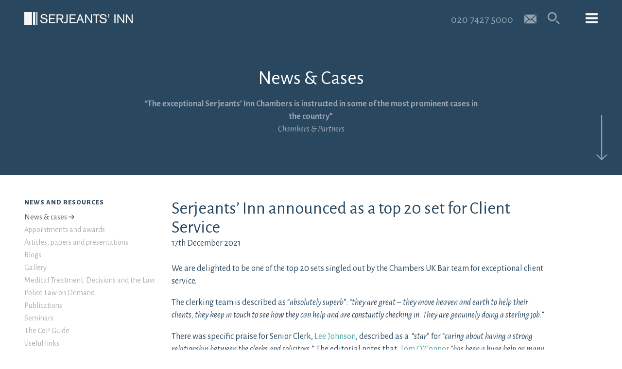

--- FILE ---
content_type: text/html; charset=UTF-8
request_url: https://www.serjeantsinn.com/news/serjeants-inn-announced-as-leading-set-for-client-service/
body_size: 17495
content:
<!DOCTYPE html>
<html lang="en-GB" class="no-js">
<head>
	<meta charset="utf-8">
	<meta http-equiv="X-UA-Compatible" content="IE=edge">
    <meta name="viewport" content="width=device-width, initial-scale=1.0, maximum-scale=1.0, user-scalable=no">
    <meta name = "format-detection" content = "telephone=no">
		<script>(function(html){html.className = html.className.replace(/\bno-js\b/,'js')})(document.documentElement);</script>
<meta name='robots' content='index, follow, max-image-preview:large, max-snippet:-1, max-video-preview:-1' />

	<!-- This site is optimized with the Yoast SEO plugin v26.6 - https://yoast.com/wordpress/plugins/seo/ -->
	<title>Serjeants’ Inn announced as a top 20 set for Client Service &#8211; Serjeants&#039; Inn Chambers</title>
	<link rel="canonical" href="https://www.serjeantsinn.com/news/serjeants-inn-announced-as-leading-set-for-client-service/" />
	<meta property="og:locale" content="en_GB" />
	<meta property="og:type" content="article" />
	<meta property="og:title" content="Serjeants’ Inn announced as a top 20 set for Client Service &#8211; Serjeants&#039; Inn Chambers" />
	<meta property="og:url" content="https://www.serjeantsinn.com/news/serjeants-inn-announced-as-leading-set-for-client-service/" />
	<meta property="og:site_name" content="Serjeants&#039; Inn Chambers" />
	<meta property="article:modified_time" content="2021-12-20T17:27:45+00:00" />
	<meta name="twitter:card" content="summary_large_image" />
	<meta name="twitter:site" content="@serjeantsinn" />
	<script type="application/ld+json" class="yoast-schema-graph">{"@context":"https://schema.org","@graph":[{"@type":"WebPage","@id":"https://www.serjeantsinn.com/news/serjeants-inn-announced-as-leading-set-for-client-service/","url":"https://www.serjeantsinn.com/news/serjeants-inn-announced-as-leading-set-for-client-service/","name":"Serjeants’ Inn announced as a top 20 set for Client Service &#8211; Serjeants&#039; Inn Chambers","isPartOf":{"@id":"https://www.serjeantsinn.com/#website"},"datePublished":"2021-12-17T14:17:08+00:00","dateModified":"2021-12-20T17:27:45+00:00","breadcrumb":{"@id":"https://www.serjeantsinn.com/news/serjeants-inn-announced-as-leading-set-for-client-service/#breadcrumb"},"inLanguage":"en-GB","potentialAction":[{"@type":"ReadAction","target":["https://www.serjeantsinn.com/news/serjeants-inn-announced-as-leading-set-for-client-service/"]}]},{"@type":"BreadcrumbList","@id":"https://www.serjeantsinn.com/news/serjeants-inn-announced-as-leading-set-for-client-service/#breadcrumb","itemListElement":[{"@type":"ListItem","position":1,"name":"Home","item":"https://www.serjeantsinn.com/"},{"@type":"ListItem","position":2,"name":"Serjeants’ Inn announced as a top 20 set for Client Service"}]},{"@type":"WebSite","@id":"https://www.serjeantsinn.com/#website","url":"https://www.serjeantsinn.com/","name":"Serjeants&#039; Inn Chambers","description":"barristers specialising in medical, police, professional discipline, employment, specialist crime, product liability and public law","publisher":{"@id":"https://www.serjeantsinn.com/#organization"},"potentialAction":[{"@type":"SearchAction","target":{"@type":"EntryPoint","urlTemplate":"https://www.serjeantsinn.com/?s={search_term_string}"},"query-input":{"@type":"PropertyValueSpecification","valueRequired":true,"valueName":"search_term_string"}}],"inLanguage":"en-GB"},{"@type":"Organization","@id":"https://www.serjeantsinn.com/#organization","name":"Serjeants' Inn","url":"https://www.serjeantsinn.com/","logo":{"@type":"ImageObject","inLanguage":"en-GB","@id":"https://www.serjeantsinn.com/#/schema/logo/image/","url":"http://www.serjeantsinn.com/wp-content/uploads/2017/01/cropped-Favicon.png","contentUrl":"http://www.serjeantsinn.com/wp-content/uploads/2017/01/cropped-Favicon.png","width":512,"height":512,"caption":"Serjeants' Inn"},"image":{"@id":"https://www.serjeantsinn.com/#/schema/logo/image/"},"sameAs":["https://x.com/serjeantsinn","https://www.linkedin.com/company/3-serjeants'-inn-chambers"]}]}</script>
	<!-- / Yoast SEO plugin. -->


<link rel='dns-prefetch' href='//fonts.googleapis.com' />
<link rel="alternate" title="oEmbed (JSON)" type="application/json+oembed" href="https://www.serjeantsinn.com/wp-json/oembed/1.0/embed?url=https%3A%2F%2Fwww.serjeantsinn.com%2Fnews%2Fserjeants-inn-announced-as-leading-set-for-client-service%2F" />
<link rel="alternate" title="oEmbed (XML)" type="text/xml+oembed" href="https://www.serjeantsinn.com/wp-json/oembed/1.0/embed?url=https%3A%2F%2Fwww.serjeantsinn.com%2Fnews%2Fserjeants-inn-announced-as-leading-set-for-client-service%2F&#038;format=xml" />
		<!-- This site uses the Google Analytics by ExactMetrics plugin v8.11.0 - Using Analytics tracking - https://www.exactmetrics.com/ -->
							<script src="//www.googletagmanager.com/gtag/js?id=G-3VYNR1PE04"  data-cfasync="false" data-wpfc-render="false" type="text/javascript" async></script>
			<script data-cfasync="false" data-wpfc-render="false" type="text/javascript">
				var em_version = '8.11.0';
				var em_track_user = true;
				var em_no_track_reason = '';
								var ExactMetricsDefaultLocations = {"page_location":"https:\/\/www.serjeantsinn.com\/news\/serjeants-inn-announced-as-leading-set-for-client-service\/"};
								if ( typeof ExactMetricsPrivacyGuardFilter === 'function' ) {
					var ExactMetricsLocations = (typeof ExactMetricsExcludeQuery === 'object') ? ExactMetricsPrivacyGuardFilter( ExactMetricsExcludeQuery ) : ExactMetricsPrivacyGuardFilter( ExactMetricsDefaultLocations );
				} else {
					var ExactMetricsLocations = (typeof ExactMetricsExcludeQuery === 'object') ? ExactMetricsExcludeQuery : ExactMetricsDefaultLocations;
				}

								var disableStrs = [
										'ga-disable-G-3VYNR1PE04',
									];

				/* Function to detect opted out users */
				function __gtagTrackerIsOptedOut() {
					for (var index = 0; index < disableStrs.length; index++) {
						if (document.cookie.indexOf(disableStrs[index] + '=true') > -1) {
							return true;
						}
					}

					return false;
				}

				/* Disable tracking if the opt-out cookie exists. */
				if (__gtagTrackerIsOptedOut()) {
					for (var index = 0; index < disableStrs.length; index++) {
						window[disableStrs[index]] = true;
					}
				}

				/* Opt-out function */
				function __gtagTrackerOptout() {
					for (var index = 0; index < disableStrs.length; index++) {
						document.cookie = disableStrs[index] + '=true; expires=Thu, 31 Dec 2099 23:59:59 UTC; path=/';
						window[disableStrs[index]] = true;
					}
				}

				if ('undefined' === typeof gaOptout) {
					function gaOptout() {
						__gtagTrackerOptout();
					}
				}
								window.dataLayer = window.dataLayer || [];

				window.ExactMetricsDualTracker = {
					helpers: {},
					trackers: {},
				};
				if (em_track_user) {
					function __gtagDataLayer() {
						dataLayer.push(arguments);
					}

					function __gtagTracker(type, name, parameters) {
						if (!parameters) {
							parameters = {};
						}

						if (parameters.send_to) {
							__gtagDataLayer.apply(null, arguments);
							return;
						}

						if (type === 'event') {
														parameters.send_to = exactmetrics_frontend.v4_id;
							var hookName = name;
							if (typeof parameters['event_category'] !== 'undefined') {
								hookName = parameters['event_category'] + ':' + name;
							}

							if (typeof ExactMetricsDualTracker.trackers[hookName] !== 'undefined') {
								ExactMetricsDualTracker.trackers[hookName](parameters);
							} else {
								__gtagDataLayer('event', name, parameters);
							}
							
						} else {
							__gtagDataLayer.apply(null, arguments);
						}
					}

					__gtagTracker('js', new Date());
					__gtagTracker('set', {
						'developer_id.dNDMyYj': true,
											});
					if ( ExactMetricsLocations.page_location ) {
						__gtagTracker('set', ExactMetricsLocations);
					}
										__gtagTracker('config', 'G-3VYNR1PE04', {"forceSSL":"true"} );
										window.gtag = __gtagTracker;										(function () {
						/* https://developers.google.com/analytics/devguides/collection/analyticsjs/ */
						/* ga and __gaTracker compatibility shim. */
						var noopfn = function () {
							return null;
						};
						var newtracker = function () {
							return new Tracker();
						};
						var Tracker = function () {
							return null;
						};
						var p = Tracker.prototype;
						p.get = noopfn;
						p.set = noopfn;
						p.send = function () {
							var args = Array.prototype.slice.call(arguments);
							args.unshift('send');
							__gaTracker.apply(null, args);
						};
						var __gaTracker = function () {
							var len = arguments.length;
							if (len === 0) {
								return;
							}
							var f = arguments[len - 1];
							if (typeof f !== 'object' || f === null || typeof f.hitCallback !== 'function') {
								if ('send' === arguments[0]) {
									var hitConverted, hitObject = false, action;
									if ('event' === arguments[1]) {
										if ('undefined' !== typeof arguments[3]) {
											hitObject = {
												'eventAction': arguments[3],
												'eventCategory': arguments[2],
												'eventLabel': arguments[4],
												'value': arguments[5] ? arguments[5] : 1,
											}
										}
									}
									if ('pageview' === arguments[1]) {
										if ('undefined' !== typeof arguments[2]) {
											hitObject = {
												'eventAction': 'page_view',
												'page_path': arguments[2],
											}
										}
									}
									if (typeof arguments[2] === 'object') {
										hitObject = arguments[2];
									}
									if (typeof arguments[5] === 'object') {
										Object.assign(hitObject, arguments[5]);
									}
									if ('undefined' !== typeof arguments[1].hitType) {
										hitObject = arguments[1];
										if ('pageview' === hitObject.hitType) {
											hitObject.eventAction = 'page_view';
										}
									}
									if (hitObject) {
										action = 'timing' === arguments[1].hitType ? 'timing_complete' : hitObject.eventAction;
										hitConverted = mapArgs(hitObject);
										__gtagTracker('event', action, hitConverted);
									}
								}
								return;
							}

							function mapArgs(args) {
								var arg, hit = {};
								var gaMap = {
									'eventCategory': 'event_category',
									'eventAction': 'event_action',
									'eventLabel': 'event_label',
									'eventValue': 'event_value',
									'nonInteraction': 'non_interaction',
									'timingCategory': 'event_category',
									'timingVar': 'name',
									'timingValue': 'value',
									'timingLabel': 'event_label',
									'page': 'page_path',
									'location': 'page_location',
									'title': 'page_title',
									'referrer' : 'page_referrer',
								};
								for (arg in args) {
																		if (!(!args.hasOwnProperty(arg) || !gaMap.hasOwnProperty(arg))) {
										hit[gaMap[arg]] = args[arg];
									} else {
										hit[arg] = args[arg];
									}
								}
								return hit;
							}

							try {
								f.hitCallback();
							} catch (ex) {
							}
						};
						__gaTracker.create = newtracker;
						__gaTracker.getByName = newtracker;
						__gaTracker.getAll = function () {
							return [];
						};
						__gaTracker.remove = noopfn;
						__gaTracker.loaded = true;
						window['__gaTracker'] = __gaTracker;
					})();
									} else {
										console.log("");
					(function () {
						function __gtagTracker() {
							return null;
						}

						window['__gtagTracker'] = __gtagTracker;
						window['gtag'] = __gtagTracker;
					})();
									}
			</script>
							<!-- / Google Analytics by ExactMetrics -->
		<style id='wp-img-auto-sizes-contain-inline-css' type='text/css'>
img:is([sizes=auto i],[sizes^="auto," i]){contain-intrinsic-size:3000px 1500px}
/*# sourceURL=wp-img-auto-sizes-contain-inline-css */
</style>
<style id='wp-emoji-styles-inline-css' type='text/css'>

	img.wp-smiley, img.emoji {
		display: inline !important;
		border: none !important;
		box-shadow: none !important;
		height: 1em !important;
		width: 1em !important;
		margin: 0 0.07em !important;
		vertical-align: -0.1em !important;
		background: none !important;
		padding: 0 !important;
	}
/*# sourceURL=wp-emoji-styles-inline-css */
</style>
<style id='wp-block-library-inline-css' type='text/css'>
:root{--wp-block-synced-color:#7a00df;--wp-block-synced-color--rgb:122,0,223;--wp-bound-block-color:var(--wp-block-synced-color);--wp-editor-canvas-background:#ddd;--wp-admin-theme-color:#007cba;--wp-admin-theme-color--rgb:0,124,186;--wp-admin-theme-color-darker-10:#006ba1;--wp-admin-theme-color-darker-10--rgb:0,107,160.5;--wp-admin-theme-color-darker-20:#005a87;--wp-admin-theme-color-darker-20--rgb:0,90,135;--wp-admin-border-width-focus:2px}@media (min-resolution:192dpi){:root{--wp-admin-border-width-focus:1.5px}}.wp-element-button{cursor:pointer}:root .has-very-light-gray-background-color{background-color:#eee}:root .has-very-dark-gray-background-color{background-color:#313131}:root .has-very-light-gray-color{color:#eee}:root .has-very-dark-gray-color{color:#313131}:root .has-vivid-green-cyan-to-vivid-cyan-blue-gradient-background{background:linear-gradient(135deg,#00d084,#0693e3)}:root .has-purple-crush-gradient-background{background:linear-gradient(135deg,#34e2e4,#4721fb 50%,#ab1dfe)}:root .has-hazy-dawn-gradient-background{background:linear-gradient(135deg,#faaca8,#dad0ec)}:root .has-subdued-olive-gradient-background{background:linear-gradient(135deg,#fafae1,#67a671)}:root .has-atomic-cream-gradient-background{background:linear-gradient(135deg,#fdd79a,#004a59)}:root .has-nightshade-gradient-background{background:linear-gradient(135deg,#330968,#31cdcf)}:root .has-midnight-gradient-background{background:linear-gradient(135deg,#020381,#2874fc)}:root{--wp--preset--font-size--normal:16px;--wp--preset--font-size--huge:42px}.has-regular-font-size{font-size:1em}.has-larger-font-size{font-size:2.625em}.has-normal-font-size{font-size:var(--wp--preset--font-size--normal)}.has-huge-font-size{font-size:var(--wp--preset--font-size--huge)}.has-text-align-center{text-align:center}.has-text-align-left{text-align:left}.has-text-align-right{text-align:right}.has-fit-text{white-space:nowrap!important}#end-resizable-editor-section{display:none}.aligncenter{clear:both}.items-justified-left{justify-content:flex-start}.items-justified-center{justify-content:center}.items-justified-right{justify-content:flex-end}.items-justified-space-between{justify-content:space-between}.screen-reader-text{border:0;clip-path:inset(50%);height:1px;margin:-1px;overflow:hidden;padding:0;position:absolute;width:1px;word-wrap:normal!important}.screen-reader-text:focus{background-color:#ddd;clip-path:none;color:#444;display:block;font-size:1em;height:auto;left:5px;line-height:normal;padding:15px 23px 14px;text-decoration:none;top:5px;width:auto;z-index:100000}html :where(.has-border-color){border-style:solid}html :where([style*=border-top-color]){border-top-style:solid}html :where([style*=border-right-color]){border-right-style:solid}html :where([style*=border-bottom-color]){border-bottom-style:solid}html :where([style*=border-left-color]){border-left-style:solid}html :where([style*=border-width]){border-style:solid}html :where([style*=border-top-width]){border-top-style:solid}html :where([style*=border-right-width]){border-right-style:solid}html :where([style*=border-bottom-width]){border-bottom-style:solid}html :where([style*=border-left-width]){border-left-style:solid}html :where(img[class*=wp-image-]){height:auto;max-width:100%}:where(figure){margin:0 0 1em}html :where(.is-position-sticky){--wp-admin--admin-bar--position-offset:var(--wp-admin--admin-bar--height,0px)}@media screen and (max-width:600px){html :where(.is-position-sticky){--wp-admin--admin-bar--position-offset:0px}}

/*# sourceURL=wp-block-library-inline-css */
</style><style id='global-styles-inline-css' type='text/css'>
:root{--wp--preset--aspect-ratio--square: 1;--wp--preset--aspect-ratio--4-3: 4/3;--wp--preset--aspect-ratio--3-4: 3/4;--wp--preset--aspect-ratio--3-2: 3/2;--wp--preset--aspect-ratio--2-3: 2/3;--wp--preset--aspect-ratio--16-9: 16/9;--wp--preset--aspect-ratio--9-16: 9/16;--wp--preset--color--black: #000000;--wp--preset--color--cyan-bluish-gray: #abb8c3;--wp--preset--color--white: #ffffff;--wp--preset--color--pale-pink: #f78da7;--wp--preset--color--vivid-red: #cf2e2e;--wp--preset--color--luminous-vivid-orange: #ff6900;--wp--preset--color--luminous-vivid-amber: #fcb900;--wp--preset--color--light-green-cyan: #7bdcb5;--wp--preset--color--vivid-green-cyan: #00d084;--wp--preset--color--pale-cyan-blue: #8ed1fc;--wp--preset--color--vivid-cyan-blue: #0693e3;--wp--preset--color--vivid-purple: #9b51e0;--wp--preset--gradient--vivid-cyan-blue-to-vivid-purple: linear-gradient(135deg,rgb(6,147,227) 0%,rgb(155,81,224) 100%);--wp--preset--gradient--light-green-cyan-to-vivid-green-cyan: linear-gradient(135deg,rgb(122,220,180) 0%,rgb(0,208,130) 100%);--wp--preset--gradient--luminous-vivid-amber-to-luminous-vivid-orange: linear-gradient(135deg,rgb(252,185,0) 0%,rgb(255,105,0) 100%);--wp--preset--gradient--luminous-vivid-orange-to-vivid-red: linear-gradient(135deg,rgb(255,105,0) 0%,rgb(207,46,46) 100%);--wp--preset--gradient--very-light-gray-to-cyan-bluish-gray: linear-gradient(135deg,rgb(238,238,238) 0%,rgb(169,184,195) 100%);--wp--preset--gradient--cool-to-warm-spectrum: linear-gradient(135deg,rgb(74,234,220) 0%,rgb(151,120,209) 20%,rgb(207,42,186) 40%,rgb(238,44,130) 60%,rgb(251,105,98) 80%,rgb(254,248,76) 100%);--wp--preset--gradient--blush-light-purple: linear-gradient(135deg,rgb(255,206,236) 0%,rgb(152,150,240) 100%);--wp--preset--gradient--blush-bordeaux: linear-gradient(135deg,rgb(254,205,165) 0%,rgb(254,45,45) 50%,rgb(107,0,62) 100%);--wp--preset--gradient--luminous-dusk: linear-gradient(135deg,rgb(255,203,112) 0%,rgb(199,81,192) 50%,rgb(65,88,208) 100%);--wp--preset--gradient--pale-ocean: linear-gradient(135deg,rgb(255,245,203) 0%,rgb(182,227,212) 50%,rgb(51,167,181) 100%);--wp--preset--gradient--electric-grass: linear-gradient(135deg,rgb(202,248,128) 0%,rgb(113,206,126) 100%);--wp--preset--gradient--midnight: linear-gradient(135deg,rgb(2,3,129) 0%,rgb(40,116,252) 100%);--wp--preset--font-size--small: 13px;--wp--preset--font-size--medium: 20px;--wp--preset--font-size--large: 36px;--wp--preset--font-size--x-large: 42px;--wp--preset--spacing--20: 0.44rem;--wp--preset--spacing--30: 0.67rem;--wp--preset--spacing--40: 1rem;--wp--preset--spacing--50: 1.5rem;--wp--preset--spacing--60: 2.25rem;--wp--preset--spacing--70: 3.38rem;--wp--preset--spacing--80: 5.06rem;--wp--preset--shadow--natural: 6px 6px 9px rgba(0, 0, 0, 0.2);--wp--preset--shadow--deep: 12px 12px 50px rgba(0, 0, 0, 0.4);--wp--preset--shadow--sharp: 6px 6px 0px rgba(0, 0, 0, 0.2);--wp--preset--shadow--outlined: 6px 6px 0px -3px rgb(255, 255, 255), 6px 6px rgb(0, 0, 0);--wp--preset--shadow--crisp: 6px 6px 0px rgb(0, 0, 0);}:where(.is-layout-flex){gap: 0.5em;}:where(.is-layout-grid){gap: 0.5em;}body .is-layout-flex{display: flex;}.is-layout-flex{flex-wrap: wrap;align-items: center;}.is-layout-flex > :is(*, div){margin: 0;}body .is-layout-grid{display: grid;}.is-layout-grid > :is(*, div){margin: 0;}:where(.wp-block-columns.is-layout-flex){gap: 2em;}:where(.wp-block-columns.is-layout-grid){gap: 2em;}:where(.wp-block-post-template.is-layout-flex){gap: 1.25em;}:where(.wp-block-post-template.is-layout-grid){gap: 1.25em;}.has-black-color{color: var(--wp--preset--color--black) !important;}.has-cyan-bluish-gray-color{color: var(--wp--preset--color--cyan-bluish-gray) !important;}.has-white-color{color: var(--wp--preset--color--white) !important;}.has-pale-pink-color{color: var(--wp--preset--color--pale-pink) !important;}.has-vivid-red-color{color: var(--wp--preset--color--vivid-red) !important;}.has-luminous-vivid-orange-color{color: var(--wp--preset--color--luminous-vivid-orange) !important;}.has-luminous-vivid-amber-color{color: var(--wp--preset--color--luminous-vivid-amber) !important;}.has-light-green-cyan-color{color: var(--wp--preset--color--light-green-cyan) !important;}.has-vivid-green-cyan-color{color: var(--wp--preset--color--vivid-green-cyan) !important;}.has-pale-cyan-blue-color{color: var(--wp--preset--color--pale-cyan-blue) !important;}.has-vivid-cyan-blue-color{color: var(--wp--preset--color--vivid-cyan-blue) !important;}.has-vivid-purple-color{color: var(--wp--preset--color--vivid-purple) !important;}.has-black-background-color{background-color: var(--wp--preset--color--black) !important;}.has-cyan-bluish-gray-background-color{background-color: var(--wp--preset--color--cyan-bluish-gray) !important;}.has-white-background-color{background-color: var(--wp--preset--color--white) !important;}.has-pale-pink-background-color{background-color: var(--wp--preset--color--pale-pink) !important;}.has-vivid-red-background-color{background-color: var(--wp--preset--color--vivid-red) !important;}.has-luminous-vivid-orange-background-color{background-color: var(--wp--preset--color--luminous-vivid-orange) !important;}.has-luminous-vivid-amber-background-color{background-color: var(--wp--preset--color--luminous-vivid-amber) !important;}.has-light-green-cyan-background-color{background-color: var(--wp--preset--color--light-green-cyan) !important;}.has-vivid-green-cyan-background-color{background-color: var(--wp--preset--color--vivid-green-cyan) !important;}.has-pale-cyan-blue-background-color{background-color: var(--wp--preset--color--pale-cyan-blue) !important;}.has-vivid-cyan-blue-background-color{background-color: var(--wp--preset--color--vivid-cyan-blue) !important;}.has-vivid-purple-background-color{background-color: var(--wp--preset--color--vivid-purple) !important;}.has-black-border-color{border-color: var(--wp--preset--color--black) !important;}.has-cyan-bluish-gray-border-color{border-color: var(--wp--preset--color--cyan-bluish-gray) !important;}.has-white-border-color{border-color: var(--wp--preset--color--white) !important;}.has-pale-pink-border-color{border-color: var(--wp--preset--color--pale-pink) !important;}.has-vivid-red-border-color{border-color: var(--wp--preset--color--vivid-red) !important;}.has-luminous-vivid-orange-border-color{border-color: var(--wp--preset--color--luminous-vivid-orange) !important;}.has-luminous-vivid-amber-border-color{border-color: var(--wp--preset--color--luminous-vivid-amber) !important;}.has-light-green-cyan-border-color{border-color: var(--wp--preset--color--light-green-cyan) !important;}.has-vivid-green-cyan-border-color{border-color: var(--wp--preset--color--vivid-green-cyan) !important;}.has-pale-cyan-blue-border-color{border-color: var(--wp--preset--color--pale-cyan-blue) !important;}.has-vivid-cyan-blue-border-color{border-color: var(--wp--preset--color--vivid-cyan-blue) !important;}.has-vivid-purple-border-color{border-color: var(--wp--preset--color--vivid-purple) !important;}.has-vivid-cyan-blue-to-vivid-purple-gradient-background{background: var(--wp--preset--gradient--vivid-cyan-blue-to-vivid-purple) !important;}.has-light-green-cyan-to-vivid-green-cyan-gradient-background{background: var(--wp--preset--gradient--light-green-cyan-to-vivid-green-cyan) !important;}.has-luminous-vivid-amber-to-luminous-vivid-orange-gradient-background{background: var(--wp--preset--gradient--luminous-vivid-amber-to-luminous-vivid-orange) !important;}.has-luminous-vivid-orange-to-vivid-red-gradient-background{background: var(--wp--preset--gradient--luminous-vivid-orange-to-vivid-red) !important;}.has-very-light-gray-to-cyan-bluish-gray-gradient-background{background: var(--wp--preset--gradient--very-light-gray-to-cyan-bluish-gray) !important;}.has-cool-to-warm-spectrum-gradient-background{background: var(--wp--preset--gradient--cool-to-warm-spectrum) !important;}.has-blush-light-purple-gradient-background{background: var(--wp--preset--gradient--blush-light-purple) !important;}.has-blush-bordeaux-gradient-background{background: var(--wp--preset--gradient--blush-bordeaux) !important;}.has-luminous-dusk-gradient-background{background: var(--wp--preset--gradient--luminous-dusk) !important;}.has-pale-ocean-gradient-background{background: var(--wp--preset--gradient--pale-ocean) !important;}.has-electric-grass-gradient-background{background: var(--wp--preset--gradient--electric-grass) !important;}.has-midnight-gradient-background{background: var(--wp--preset--gradient--midnight) !important;}.has-small-font-size{font-size: var(--wp--preset--font-size--small) !important;}.has-medium-font-size{font-size: var(--wp--preset--font-size--medium) !important;}.has-large-font-size{font-size: var(--wp--preset--font-size--large) !important;}.has-x-large-font-size{font-size: var(--wp--preset--font-size--x-large) !important;}
/*# sourceURL=global-styles-inline-css */
</style>

<style id='classic-theme-styles-inline-css' type='text/css'>
/*! This file is auto-generated */
.wp-block-button__link{color:#fff;background-color:#32373c;border-radius:9999px;box-shadow:none;text-decoration:none;padding:calc(.667em + 2px) calc(1.333em + 2px);font-size:1.125em}.wp-block-file__button{background:#32373c;color:#fff;text-decoration:none}
/*# sourceURL=/wp-includes/css/classic-themes.min.css */
</style>
<link rel='stylesheet' id='google-fonts-css' href='https://fonts.googleapis.com/css?family=Alegreya%3A400%2C400italic%2C700%2C700italic%7CAlegreya+Sans%3A400%2C800italic%2C800%2C700%2C700italic%2C400italic&#038;ver=6.9' type='text/css' media='all' />
<link rel='stylesheet' id='bootstrap-style-css' href='https://www.serjeantsinn.com/wp-content/themes/serjeantsinn/css/bootstrap.css?ver=6.9' type='text/css' media='all' />
<link rel='stylesheet' id='bootstrapselect-style-css' href='https://www.serjeantsinn.com/wp-content/themes/serjeantsinn/css/bootstrap-select.min.css?ver=6.9' type='text/css' media='all' />
<link rel='stylesheet' id='slick-style-css' href='https://www.serjeantsinn.com/wp-content/themes/serjeantsinn/css/slick.css?ver=6.9' type='text/css' media='all' />
<link rel='stylesheet' id='serjeantsinn-style-css' href='https://www.serjeantsinn.com/wp-content/themes/serjeantsinn/style.css?ver=6.9' type='text/css' media='all' />
<script type="text/javascript" src="https://www.serjeantsinn.com/wp-content/plugins/google-analytics-dashboard-for-wp/assets/js/frontend-gtag.min.js?ver=8.11.0" id="exactmetrics-frontend-script-js" async="async" data-wp-strategy="async"></script>
<script data-cfasync="false" data-wpfc-render="false" type="text/javascript" id='exactmetrics-frontend-script-js-extra'>/* <![CDATA[ */
var exactmetrics_frontend = {"js_events_tracking":"true","download_extensions":"zip,mp3,mpeg,pdf,docx,pptx,xlsx,rar","inbound_paths":"[{\"path\":\"\\\/go\\\/\",\"label\":\"affiliate\"},{\"path\":\"\\\/recommend\\\/\",\"label\":\"affiliate\"}]","home_url":"https:\/\/www.serjeantsinn.com","hash_tracking":"false","v4_id":"G-3VYNR1PE04"};/* ]]> */
</script>
<script type="text/javascript" src="https://www.serjeantsinn.com/wp-content/themes/serjeantsinn/js/jquery.min.js?ver=1.12.4" id="jquery-js"></script>
<script type="text/javascript" src="https://www.serjeantsinn.com/wp-content/themes/serjeantsinn/js/bootstrap.min.js?ver=6.9" id="bootstrap-script-js"></script>
<script type="text/javascript" src="https://www.serjeantsinn.com/wp-content/themes/serjeantsinn/js/bootstrap-select.js?ver=6.9" id="bootstrapselect-script-js"></script>
<script type="text/javascript" src="https://www.serjeantsinn.com/wp-content/themes/serjeantsinn/js/slick.min.js?ver=6.9" id="slick-script-js"></script>
<script type="text/javascript" src="https://www.serjeantsinn.com/wp-content/themes/serjeantsinn/js/main.js?ver=6.9" id="serjeantsinn-mainscript-js"></script>
<link rel="https://api.w.org/" href="https://www.serjeantsinn.com/wp-json/" /><link rel="EditURI" type="application/rsd+xml" title="RSD" href="https://www.serjeantsinn.com/xmlrpc.php?rsd" />
<meta name="generator" content="WordPress 6.9" />
<link rel='shortlink' href='https://www.serjeantsinn.com/?p=7709' />
<script>document.documentElement.className += " js";</script>
<link rel="icon" href="https://www.serjeantsinn.com/wp-content/uploads/2017/01/cropped-Favicon-32x32.png" sizes="32x32" />
<link rel="icon" href="https://www.serjeantsinn.com/wp-content/uploads/2017/01/cropped-Favicon-192x192.png" sizes="192x192" />
<link rel="apple-touch-icon" href="https://www.serjeantsinn.com/wp-content/uploads/2017/01/cropped-Favicon-180x180.png" />
<meta name="msapplication-TileImage" content="https://www.serjeantsinn.com/wp-content/uploads/2017/01/cropped-Favicon-270x270.png" />

<!--[if IE]>
    <style>
    
        .mastfoot{
            padding-top:180px!important;
        }

    </style>
<![endif]-->
<script>
  (function(i,s,o,g,r,a,m){i['GoogleAnalyticsObject']=r;i[r]=i[r]||function(){
  (i[r].q=i[r].q||[]).push(arguments)},i[r].l=1*new Date();a=s.createElement(o),
  m=s.getElementsByTagName(o)[0];a.async=1;a.src=g;m.parentNode.insertBefore(a,m)
  })(window,document,'script','https://www.google-analytics.com/analytics.js','ga');

  ga('create', 'UA-93692566-1', 'auto');
  ga('send', 'pageview');
</script>
<link rel='stylesheet' id='formidable-css' href='https://www.serjeantsinn.com/wp-admin/admin-ajax.php?action=frmpro_css&#038;ver=1121205' type='text/css' media='all' />
</head>

<body class="wp-singular news-template-default single single-news postid-7709 wp-theme-serjeantsinn" style="overflow: hidden;">

	<header id="header" class="nav-topped">
		<div class="container-fluid">
			<div class="site-logo pull-left"><a href="https://www.serjeantsinn.com/" title="Serjeants&#039; Inn Chambers"><img src="https://www.serjeantsinn.com/wp-content/themes/serjeantsinn/images/logo-serjeants-inn.png" alt="Serjeant's Inn" /></a></div>
			<div class="pull-right">
				<div class="telephone hidden-xs">020 7427 5000</div>
				<div class="telephone hidden-sm hidden-md hidden-lg"><a href="tel:020 7427 5000"></a></div>
				<div class="email"><a class="email-toggle" href="mailto:clerks@serjeantsinn.com" title="Email us"></a></div>
				<div class="searchsection">
					<form id="searchInput" role="search" method="get" class="search-form" action="https://www.serjeantsinn.com/">
						<div class="searchwrap">
							<span class="screen-reader-text">Search for:</span>
							<input type="search" class="search-input search-field" placeholder="Keyword Search" value="" name="s" title="Search" />
							<button type="submit" class="search-submit"><span class="screen-reader-text">Search</span></button>
						</div>
					</form>
					<button class="search-toggle" type="button" aria-controls="searchInput"></button>
				</div>
				<button class="menu-toggle" type="button" data-target="#megaMenu" aria-expanded="false" aria-controls="megaMenu"></button>
			</div>
		</div>
		<div class="" id="megaMenu">
			<div class="container-fluid">
				<div class="hidden-xs row">
					<div class="col-sm-4 col-lg-3">
						<nav>
							<div class="menu-top-level-container"><ul id="menu-top-level" class="primary-menu"><li id="menu-item-248" class="nav-our-people menu-top menu-item menu-item-type-post_type menu-item-object-page menu-item-248"><a href="https://www.serjeantsinn.com/our-people/">Our Team</a></li>
<li id="menu-item-277" class="nav-contact-us menu-top menu-item menu-item-type-post_type menu-item-object-page menu-item-277"><a href="https://www.serjeantsinn.com/contact-us/">Contact Us</a></li>
<li id="menu-item-249" class="nav-news-and-resources menu-top menu-item menu-item-type-post_type menu-item-object-page menu-item-249"><a href="https://www.serjeantsinn.com/news-and-resources/">News and Resources</a></li>
<li id="menu-item-250" class="nav-our-specialisms menu-top menu-item menu-item-type-post_type menu-item-object-page menu-item-250"><a href="https://www.serjeantsinn.com/our-specialisms/">Our Specialisms</a></li>
<li id="menu-item-251" class="nav-our-service menu-top menu-item menu-item-type-post_type menu-item-object-page menu-item-251"><a href="https://www.serjeantsinn.com/our-service/">Our Service</a></li>
<li id="menu-item-253" class="nav-our-approach menu-top menu-item menu-item-type-post_type menu-item-object-page menu-item-253"><a href="https://www.serjeantsinn.com/our-approach/">Our Contribution</a></li>
<li id="menu-item-252" class="nav-join-us menu-top menu-item menu-item-type-post_type menu-item-object-page menu-item-252"><a href="https://www.serjeantsinn.com/join-us/">Join us</a></li>
</ul></div>						</nav>
					</div>
					<div class="col-sm-8 col-lg-9 tab-content">
                                                                                                                                                                                                            <div id="nav-our-people" class="row mega-sub" aria-labelledby="nav-our-people">
                                    <p class="menu-title"><a href="https://www.serjeantsinn.com/our-people/" title="Our Team">Our Team</a></p>
                                                                            <blockquote><p>They’ve made a name for themselves by getting results</p>
                                                                                            <footer>Chambers & Partners</footer>
                                                                                    </blockquote>
                                                                                                                <p>To see full profiles of our barristers and senior management, clerking, client care and administrative teams please click <strong><a href="http://www.serjeantsinn.com/our-people/">here.</a></strong></p>
                                                                    </div>
                                                                                                                                                            <div id="nav-news-and-resources" class="row mega-sub" aria-labelledby="nav-news-and-resources">
                                    <p class="menu-title"><a href="https://www.serjeantsinn.com/news-and-resources/" title="News and Resources">News and Resources</a></p>
                                                                            <blockquote><p>The exceptional Serjeants' Inn Chambers is instructed in some of the most prominent cases in the country.</p>
                                                                                            <footer>Chambers & Partners</footer>
                                                                                    </blockquote>
                                                                                                                <p class="section-title">Explore</p>
                                        <nav class="subnav">
                                            <ul>
                                                                                                                                                                                                            <li>
                                                        <a href="https://www.serjeantsinn.com/news-and-resources/news-and-cases/" title="News &#038; cases">News &#038; cases</a>
                                                                                                            </li>
                                                                                                                                                                                                            <li>
                                                        <a href="https://www.serjeantsinn.com/news-and-resources/awards/" title="Appointments and awards">Appointments and awards</a>
                                                                                                            </li>
                                                                                                                                                                                                            <li>
                                                        <a href="https://www.serjeantsinn.com/news-and-resources/articles/" title="Articles, papers and presentations">Articles, papers and presentations</a>
                                                                                                            </li>
                                                                                                                                                                                                            <li>
                                                        <a href="https://www.serjeantsinn.com/news-and-resources/blogs/" title="Blogs">Blogs</a>
                                                                                                            </li>
                                                                                                                                                                                                            <li>
                                                        <a href="https://www.serjeantsinn.com/news-and-resources/gallery/" title="Gallery">Gallery</a>
                                                                                                            </li>
                                                                                                                                                                                                            <li>
                                                        <a href="https://www.serjeantsinn.com/news-and-resources/medical-treatment-decisions/" title="Medical Treatment: Decisions and the Law">Medical Treatment: Decisions and the Law</a>
                                                                                                            </li>
                                                                                                                                                                                                            <li>
                                                        <a href="https://www.serjeantsinn.com/news-and-resources/police-law-on-demand/" title="Police Law on Demand">Police Law on Demand</a>
                                                                                                            </li>
                                                                                                                                                                                                            <li>
                                                        <a href="https://www.serjeantsinn.com/news-and-resources/publications/" title="Publications">Publications</a>
                                                                                                            </li>
                                                                                                                                                                                                            <li>
                                                        <a href="https://www.serjeantsinn.com/news-and-resources/seminars/" title="Seminars">Seminars</a>
                                                                                                            </li>
                                                                                                                                                                                                            <li>
                                                        <a href="https://www.serjeantsinn.com/news-and-resources/the-court-of-protection-and-the-mental-capacity-act-2005-quick-reference-guide/" title="The CoP Guide">The CoP Guide</a>
                                                                                                            </li>
                                                                                                                                                                                                            <li>
                                                        <a href="https://www.serjeantsinn.com/news-and-resources/useful-links/" title="Useful links">Useful links</a>
                                                                                                            </li>
                                                                                                                                            </ul>
                                        </nav>
                                                                    </div>
                                                                                                                                                            <div id="nav-our-specialisms" class="row mega-sub" aria-labelledby="nav-our-specialisms">
                                    <p class="menu-title"><a href="https://www.serjeantsinn.com/our-specialisms/" title="Our Specialisms">Our Specialisms</a></p>
                                                                            <blockquote><p>Serjeants’ Inn Chambers provides a first-class service throughout, and goes the extra mile for its clients</p>
                                                                                            <footer>The Legal 500</footer>
                                                                                    </blockquote>
                                                                                                                <p class="section-title">Explore</p>
                                        <nav class="subnav">
                                            <ul>
                                                                                                                                                                                                            <li>
                                                        <a href="https://www.serjeantsinn.com/our-specialisms/overview/" title="Overview">Overview</a>
                                                                                                            </li>
                                                                                                                                                                                                            <li>
                                                        <a href="https://www.serjeantsinn.com/our-specialisms/business-and-specialist-crime/" title="Business &#038; Specialist Crime">Business &#038; Specialist Crime</a>
                                                                                                            </li>
                                                                                                                                                                                                            <li>
                                                        <a href="https://www.serjeantsinn.com/our-specialisms/clinical-negligence-and-healthcare/" title="Clinical Negligence &#038; Healthcare">Clinical Negligence &#038; Healthcare</a>
                                                                                                            </li>
                                                                                                                                                                                                            <li>
                                                        <a href="https://www.serjeantsinn.com/our-specialisms/court-of-protection/" title="Court of Protection">Court of Protection</a>
                                                                                                            </li>
                                                                                                                                                                                                            <li>
                                                        <a href="https://www.serjeantsinn.com/our-specialisms/education/" title="Education">Education</a>
                                                                                                            </li>
                                                                                                                                                                                                            <li>
                                                        <a href="https://www.serjeantsinn.com/our-specialisms/employment/" title="Employment">Employment</a>
                                                                                                            </li>
                                                                                                                                                                                                            <li>
                                                        <a href="https://www.serjeantsinn.com/our-specialisms/healthcare-regulatory/" title="Healthcare Regulatory">Healthcare Regulatory</a>
                                                                                                            </li>
                                                                                                                                                                                                            <li>
                                                        <a href="https://www.serjeantsinn.com/our-specialisms/inquests-and-inquiries/" title="Inquests, Inquiries &#038; Investigations">Inquests, Inquiries &#038; Investigations</a>
                                                                                                            </li>
                                                                                                                                                                                                            <li>
                                                        <a href="https://www.serjeantsinn.com/our-specialisms/mediation/" title="Mediation">Mediation</a>
                                                                                                            </li>
                                                                                                                                                                                                            <li>
                                                        <a href="https://www.serjeantsinn.com/our-specialisms/police/" title="Police">Police</a>
                                                                                                            </li>
                                                                                                                                                                                                            <li>
                                                        <a href="https://www.serjeantsinn.com/our-specialisms/product-liability/" title="Product Liability">Product Liability</a>
                                                                                                            </li>
                                                                                                                                                                                                            <li>
                                                        <a href="https://www.serjeantsinn.com/our-specialisms/professional-discipline-and-regulatory/" title="Professional Discipline &#038; Regulatory">Professional Discipline &#038; Regulatory</a>
                                                                                                            </li>
                                                                                                                                                                                                            <li>
                                                        <a href="https://www.serjeantsinn.com/our-specialisms/public-and-administrative/" title="Public &#038; Administrative">Public &#038; Administrative</a>
                                                                                                            </li>
                                                                                                                                            </ul>
                                        </nav>
                                                                    </div>
                                                                                                                                                            <div id="nav-our-service" class="row mega-sub" aria-labelledby="nav-our-service">
                                    <p class="menu-title"><a href="https://www.serjeantsinn.com/our-service/" title="Our Service">Our Service</a></p>
                                                                            <blockquote><p>Instructing solicitors praise the set’s forward drive in terms of professionalism, modernity and commerciality</p>
                                                                                            <footer>Chambers & Partners</footer>
                                                                                    </blockquote>
                                                                                                                <p class="section-title">Explore</p>
                                        <nav class="subnav">
                                            <ul>
                                                                                                                                                                                                            <li>
                                                        <a href="https://www.serjeantsinn.com/our-service/overview/" title="Overview">Overview</a>
                                                                                                            </li>
                                                                                                                                                                                                            <li>
                                                        <a href="https://www.serjeantsinn.com/our-service/clerking-and-client-care/" title="Clerking &#038; Client Care">Clerking &#038; Client Care</a>
                                                                                                                    <ul>
                                                                                                                                                                                                        <li><a href="https://www.serjeantsinn.com/our-service/clerking-and-client-care/instructing-us/" title="Instructing us" class="">Instructing us</a></li>
                                                                                                                                                                                                        <li><a href="https://www.serjeantsinn.com/our-service/clerking-and-client-care/notices-and-policies/" title="Notices &#038; policies" class="">Notices &#038; policies</a></li>
                                                                                                                                                                                            </ul>
                                                                                                            </li>
                                                                                                                                                                                                            <li>
                                                        <a href="https://www.serjeantsinn.com/our-service/transparency-standards/" title="Transparency Standards">Transparency Standards</a>
                                                                                                            </li>
                                                                                                                                                                                                            <li>
                                                        <a href="https://www.serjeantsinn.com/our-service/for-individuals/" title="Direct access">Direct access</a>
                                                                                                            </li>
                                                                                                                                                                                                            <li>
                                                        <a href="https://www.serjeantsinn.com/our-service/comments-or-complaints/" title="Comments or complaints">Comments or complaints</a>
                                                                                                            </li>
                                                                                                                                            </ul>
                                        </nav>
                                                                    </div>
                                                                                                                                                            <div id="nav-our-approach" class="row mega-sub" aria-labelledby="nav-our-approach">
                                    <p class="menu-title"><a href="https://www.serjeantsinn.com/our-approach/" title="Our Contribution">Our Contribution</a></p>
                                                                            <blockquote><p>A formidable array of talent and unrivalled expertise at all levels</p>
                                                                                            <footer>Chambers & Partners</footer>
                                                                                    </blockquote>
                                                                                                                <p class="section-title">Explore</p>
                                        <nav class="subnav">
                                            <ul>
                                                                                                                                                                                                            <li>
                                                        <a href="https://www.serjeantsinn.com/our-approach/overview/" title="Overview">Overview</a>
                                                                                                            </li>
                                                                                                                                                                                                            <li>
                                                        <a href="https://www.serjeantsinn.com/our-approach/approachability/" title="Expertise and approachability">Expertise and approachability</a>
                                                                                                            </li>
                                                                                                                                                                                                            <li>
                                                        <a href="https://www.serjeantsinn.com/our-approach/commitment-to-continuous-improvement/" title="Commitment to continuous improvement">Commitment to continuous improvement</a>
                                                                                                            </li>
                                                                                                                                                                                                            <li>
                                                        <a href="https://www.serjeantsinn.com/our-approach/commercial-and-conscientious-clerking/" title="Conscientious and commercial clerking">Conscientious and commercial clerking</a>
                                                                                                            </li>
                                                                                                                                                                                                            <li>
                                                        <a href="https://www.serjeantsinn.com/our-approach/rapid-response/" title="Emergency assistance">Emergency assistance</a>
                                                                                                            </li>
                                                                                                                                                                                                            <li>
                                                        <a href="https://www.serjeantsinn.com/our-approach/chambers-environmental-social-governance/" title="Environmental, Social and Governance">Environmental, Social and Governance</a>
                                                                                                            </li>
                                                                                                                                                                                                            <li>
                                                        <a href="https://www.serjeantsinn.com/our-approach/pro-bono/" title="Pro bono work">Pro bono work</a>
                                                                                                            </li>
                                                                                                                                                                                                            <li>
                                                        <a href="https://www.serjeantsinn.com/our-approach/recommendations/" title="Recommendations">Recommendations</a>
                                                                                                            </li>
                                                                                                                                            </ul>
                                        </nav>
                                                                    </div>
                                                                                                                                                            <div id="nav-join-us" class="row mega-sub" aria-labelledby="nav-join-us">
                                    <p class="menu-title"><a href="https://www.serjeantsinn.com/join-us/" title="Join us">Join us</a></p>
                                                                            <blockquote><p>A talent pool that is a cut above the rest</p>
                                                                                            <footer>The Legal 500</footer>
                                                                                    </blockquote>
                                                                                                                <p class="section-title">Explore</p>
                                        <nav class="subnav">
                                            <ul>
                                                                                                                                                                                                            <li>
                                                        <a href="https://www.serjeantsinn.com/join-us/overview/" title="Overview">Overview</a>
                                                                                                            </li>
                                                                                                                                                                                                            <li>
                                                        <a href="https://www.serjeantsinn.com/join-us/equality-diversity/" title="Equality &#038; Diversity">Equality &#038; Diversity</a>
                                                                                                            </li>
                                                                                                                                                                                                            <li>
                                                        <a href="https://www.serjeantsinn.com/join-us/wellbeing-in-chambers/" title="Wellbeing in Chambers">Wellbeing in Chambers</a>
                                                                                                            </li>
                                                                                                                                                                                                            <li>
                                                        <a href="https://www.serjeantsinn.com/join-us/former-heads-of-chambers/" title="Former Heads of Chambers">Former Heads of Chambers</a>
                                                                                                            </li>
                                                                                                                                                                                                            <li>
                                                        <a href="https://www.serjeantsinn.com/join-us/history-of-chambers/" title="History of Chambers">History of Chambers</a>
                                                                                                            </li>
                                                                                                                                                                                                            <li>
                                                        <a href="https://www.serjeantsinn.com/join-us/tenancy/" title="Tenancy">Tenancy</a>
                                                                                                            </li>
                                                                                                                                                                                                            <li>
                                                        <a href="https://www.serjeantsinn.com/join-us/pupillage/" title="Pupillage">Pupillage</a>
                                                                                                            </li>
                                                                                                                                                                                                            <li>
                                                        <a href="https://www.serjeantsinn.com/join-us/mini-pupillage/" title="Mini-pupillage">Mini-pupillage</a>
                                                                                                            </li>
                                                                                                                                                                                                            <li>
                                                        <a href="https://www.serjeantsinn.com/join-us/staff/" title="Staff">Staff</a>
                                                                                                            </li>
                                                                                                                                            </ul>
                                        </nav>
                                                                    </div>
                                                                                                                                                            <div id="nav-contact-us" class="row mega-sub" aria-labelledby="nav-contact-us">
                                    <p class="menu-title"><a href="https://www.serjeantsinn.com/contact-us/" title="Contact Us">Contact Us</a></p>
                                                                            <blockquote><p>Serjeants’ Inn Chambers provides a first-class service throughout, and goes the extra mile for its clients.  The quality of work is outstanding</p>
                                                                                            <footer>The Legal 500</footer>
                                                                                    </blockquote>
                                                                                                                <p class="section-title">Explore</p>
                                        <nav class="subnav">
                                            <ul>
                                                                                                                                                                                                            <li>
                                                        <a href="https://www.serjeantsinn.com/contact-us/contact/" title="Contact">Contact</a>
                                                                                                            </li>
                                                                                                                                                                                                            <li>
                                                        <a href="https://www.serjeantsinn.com/contact-us/emergency-assistance/" title="Emergency assistance">Emergency assistance</a>
                                                                                                            </li>
                                                                                                                                                                                                            <li>
                                                        <a href="https://www.serjeantsinn.com/contact-us/facilities/" title="Facilities for clients">Facilities for clients</a>
                                                                                                            </li>
                                                                                                                                            </ul>
                                        </nav>
                                                                    </div>
                                                                                					</div>
				</div>
				<div class="hidden-sm hidden-md hidden-lg">
					<nav id="mob-nav"> 
						<div class="menu-top-level-mobile-container"><ul id="menu-top-level-mobile" class="primary-menu-mobile"><li id="menu-item-280" class="menu-item menu-item-type-post_type menu-item-object-page menu-item-280"><a href="https://www.serjeantsinn.com/our-people/">Our Team</a></li>
<li id="menu-item-334" class="menu-item menu-item-type-post_type menu-item-object-page menu-item-has-children menu-item-334"><a href="https://www.serjeantsinn.com/contact-us/">Contact Us</a>
<ul class="sub-menu">
	<li id="menu-item-337" class="menu-item menu-item-type-post_type menu-item-object-page menu-item-337"><a href="https://www.serjeantsinn.com/contact-us/contact/">Contact</a></li>
	<li id="menu-item-335" class="menu-item menu-item-type-post_type menu-item-object-page menu-item-335"><a href="https://www.serjeantsinn.com/contact-us/emergency-assistance/">Emergency assistance</a></li>
	<li id="menu-item-1708" class="menu-item menu-item-type-post_type menu-item-object-page menu-item-1708"><a href="https://www.serjeantsinn.com/contact-us/facilities/">Facilities for clients</a></li>
</ul>
</li>
<li id="menu-item-281" class="menu-item menu-item-type-post_type menu-item-object-page menu-item-has-children menu-item-281"><a href="https://www.serjeantsinn.com/news-and-resources/">News and Resources</a>
<ul class="sub-menu">
	<li id="menu-item-282" class="menu-item menu-item-type-post_type menu-item-object-page menu-item-282"><a href="https://www.serjeantsinn.com/news-and-resources/news-and-cases/">News &#038; cases</a></li>
	<li id="menu-item-1758" class="menu-item menu-item-type-post_type menu-item-object-page menu-item-1758"><a href="https://www.serjeantsinn.com/news-and-resources/gallery/">Gallery</a></li>
	<li id="menu-item-287" class="menu-item menu-item-type-post_type menu-item-object-page menu-item-287"><a href="https://www.serjeantsinn.com/news-and-resources/blogs/">Blogs</a></li>
	<li id="menu-item-283" class="menu-item menu-item-type-post_type menu-item-object-page menu-item-283"><a href="https://www.serjeantsinn.com/news-and-resources/seminars/">Seminars</a></li>
	<li id="menu-item-285" class="menu-item menu-item-type-post_type menu-item-object-page menu-item-285"><a href="https://www.serjeantsinn.com/news-and-resources/publications/">Publications</a></li>
	<li id="menu-item-286" class="menu-item menu-item-type-post_type menu-item-object-page menu-item-286"><a href="https://www.serjeantsinn.com/news-and-resources/medical-treatment-decisions/">Medical Treatment: Decisions and the Law</a></li>
	<li id="menu-item-288" class="menu-item menu-item-type-post_type menu-item-object-page menu-item-288"><a href="https://www.serjeantsinn.com/news-and-resources/awards/">Appointments and awards</a></li>
	<li id="menu-item-289" class="menu-item menu-item-type-post_type menu-item-object-page menu-item-289"><a href="https://www.serjeantsinn.com/news-and-resources/useful-links/">Useful links</a></li>
	<li id="menu-item-571" class="menu-item menu-item-type-post_type menu-item-object-page menu-item-571"><a href="https://www.serjeantsinn.com/join-us/history-of-chambers/">History of Chambers</a></li>
	<li id="menu-item-290" class="menu-item menu-item-type-post_type menu-item-object-page menu-item-290"><a href="https://www.serjeantsinn.com/join-us/former-heads-of-chambers/">Former Heads of Chambers</a></li>
</ul>
</li>
<li id="menu-item-291" class="menu-item menu-item-type-post_type menu-item-object-page menu-item-has-children menu-item-291"><a href="https://www.serjeantsinn.com/our-specialisms/">Our Specialisms</a>
<ul class="sub-menu">
	<li id="menu-item-292" class="menu-item menu-item-type-post_type menu-item-object-page menu-item-292"><a href="https://www.serjeantsinn.com/our-specialisms/overview/">Overview</a></li>
	<li id="menu-item-293" class="menu-item menu-item-type-post_type menu-item-object-page menu-item-293"><a href="https://www.serjeantsinn.com/our-specialisms/business-and-specialist-crime/">Business &#038; Specialist Crime</a></li>
	<li id="menu-item-294" class="menu-item menu-item-type-post_type menu-item-object-page menu-item-294"><a href="https://www.serjeantsinn.com/our-specialisms/clinical-negligence-and-healthcare/">Clinical Negligence &#038; Healthcare</a></li>
	<li id="menu-item-295" class="menu-item menu-item-type-post_type menu-item-object-page menu-item-295"><a href="https://www.serjeantsinn.com/our-specialisms/court-of-protection/">Court of Protection</a></li>
	<li id="menu-item-296" class="menu-item menu-item-type-post_type menu-item-object-page menu-item-296"><a href="https://www.serjeantsinn.com/our-specialisms/education/">Education</a></li>
	<li id="menu-item-297" class="menu-item menu-item-type-post_type menu-item-object-page menu-item-297"><a href="https://www.serjeantsinn.com/our-specialisms/employment/">Employment</a></li>
	<li id="menu-item-298" class="menu-item menu-item-type-post_type menu-item-object-page menu-item-298"><a href="https://www.serjeantsinn.com/our-specialisms/healthcare-regulatory/">Healthcare Regulatory</a></li>
	<li id="menu-item-299" class="menu-item menu-item-type-post_type menu-item-object-page menu-item-299"><a href="https://www.serjeantsinn.com/our-specialisms/inquests-and-inquiries/">Inquests, Inquiries &#038; Investigations</a></li>
	<li id="menu-item-300" class="menu-item menu-item-type-post_type menu-item-object-page menu-item-300"><a href="https://www.serjeantsinn.com/our-specialisms/mediation/">Mediation</a></li>
	<li id="menu-item-301" class="menu-item menu-item-type-post_type menu-item-object-page menu-item-301"><a href="https://www.serjeantsinn.com/our-specialisms/police/">Police</a></li>
	<li id="menu-item-302" class="menu-item menu-item-type-post_type menu-item-object-page menu-item-302"><a href="https://www.serjeantsinn.com/our-specialisms/product-liability/">Product Liability</a></li>
	<li id="menu-item-303" class="menu-item menu-item-type-post_type menu-item-object-page menu-item-303"><a href="https://www.serjeantsinn.com/our-specialisms/professional-discipline-and-regulatory/">Professional Discipline &#038; Regulatory</a></li>
	<li id="menu-item-2975" class="menu-item menu-item-type-post_type menu-item-object-page menu-item-2975"><a href="https://www.serjeantsinn.com/our-specialisms/public-and-administrative/">Public &#038; Administrative</a></li>
</ul>
</li>
<li id="menu-item-305" class="menu-item menu-item-type-post_type menu-item-object-page menu-item-has-children menu-item-305"><a href="https://www.serjeantsinn.com/our-service/">Our Service</a>
<ul class="sub-menu">
	<li id="menu-item-306" class="menu-item menu-item-type-post_type menu-item-object-page menu-item-306"><a href="https://www.serjeantsinn.com/our-service/overview/">Overview</a></li>
	<li id="menu-item-307" class="menu-item menu-item-type-post_type menu-item-object-page menu-item-has-children menu-item-307"><a href="https://www.serjeantsinn.com/our-service/clerking-and-client-care/">Clerking &#038; Client Care</a>
	<ul class="sub-menu">
		<li id="menu-item-616" class="menu-item menu-item-type-post_type menu-item-object-page menu-item-616"><a href="https://www.serjeantsinn.com/our-service/clerking-and-client-care/instructing-us/">Instructing us</a></li>
		<li id="menu-item-617" class="menu-item menu-item-type-post_type menu-item-object-page menu-item-617"><a href="https://www.serjeantsinn.com/our-service/clerking-and-client-care/notices-and-policies/">Notices &#038; policies</a></li>
	</ul>
</li>
	<li id="menu-item-312" class="menu-item menu-item-type-post_type menu-item-object-page menu-item-312"><a href="https://www.serjeantsinn.com/our-service/for-individuals/">Direct access</a></li>
	<li id="menu-item-319" class="menu-item menu-item-type-post_type menu-item-object-page menu-item-319"><a href="https://www.serjeantsinn.com/our-service/comments-or-complaints/">Comments or complaints</a></li>
</ul>
</li>
<li id="menu-item-320" class="menu-item menu-item-type-post_type menu-item-object-page menu-item-has-children menu-item-320"><a href="https://www.serjeantsinn.com/our-approach/">Our Contribution</a>
<ul class="sub-menu">
	<li id="menu-item-321" class="menu-item menu-item-type-post_type menu-item-object-page menu-item-321"><a href="https://www.serjeantsinn.com/our-approach/overview/">Overview</a></li>
	<li id="menu-item-322" class="menu-item menu-item-type-post_type menu-item-object-page menu-item-322"><a href="https://www.serjeantsinn.com/our-approach/approachability/">Expertise and approachability</a></li>
	<li id="menu-item-3198" class="menu-item menu-item-type-post_type menu-item-object-page menu-item-3198"><a href="https://www.serjeantsinn.com/our-approach/commitment-to-continuous-improvement/">Commitment to continuous improvement</a></li>
	<li id="menu-item-3199" class="menu-item menu-item-type-post_type menu-item-object-page menu-item-3199"><a href="https://www.serjeantsinn.com/our-approach/commercial-and-conscientious-clerking/">Conscientious and commercial clerking</a></li>
	<li id="menu-item-323" class="menu-item menu-item-type-post_type menu-item-object-page menu-item-323"><a href="https://www.serjeantsinn.com/our-approach/rapid-response/">Emergency assistance</a></li>
	<li id="menu-item-326" class="menu-item menu-item-type-post_type menu-item-object-page menu-item-326"><a href="https://www.serjeantsinn.com/our-approach/chambers-environmental-social-governance/">Environmental, Social and Governance</a></li>
	<li id="menu-item-336" class="menu-item menu-item-type-post_type menu-item-object-page menu-item-336"><a href="https://www.serjeantsinn.com/our-approach/pro-bono/">Pro bono work</a></li>
	<li id="menu-item-3200" class="menu-item menu-item-type-post_type menu-item-object-page menu-item-3200"><a href="https://www.serjeantsinn.com/our-approach/recommendations/">Recommendations</a></li>
</ul>
</li>
<li id="menu-item-329" class="menu-item menu-item-type-post_type menu-item-object-page menu-item-has-children menu-item-329"><a href="https://www.serjeantsinn.com/join-us/">Join us</a>
<ul class="sub-menu">
	<li id="menu-item-338" class="menu-item menu-item-type-post_type menu-item-object-page menu-item-338"><a href="https://www.serjeantsinn.com/join-us/overview/">Overview</a></li>
	<li id="menu-item-3197" class="menu-item menu-item-type-post_type menu-item-object-page menu-item-3197"><a href="https://www.serjeantsinn.com/join-us/equality-diversity/">Equality &#038; Diversity</a></li>
	<li id="menu-item-330" class="menu-item menu-item-type-post_type menu-item-object-page menu-item-330"><a href="https://www.serjeantsinn.com/join-us/tenancy/">Tenancy</a></li>
	<li id="menu-item-331" class="menu-item menu-item-type-post_type menu-item-object-page menu-item-331"><a href="https://www.serjeantsinn.com/join-us/pupillage/">Pupillage</a></li>
	<li id="menu-item-332" class="menu-item menu-item-type-post_type menu-item-object-page menu-item-332"><a href="https://www.serjeantsinn.com/join-us/mini-pupillage/">Mini-pupillage</a></li>
	<li id="menu-item-333" class="menu-item menu-item-type-post_type menu-item-object-page menu-item-333"><a href="https://www.serjeantsinn.com/join-us/staff/">Staff</a></li>
</ul>
</li>
</ul></div>					</nav>
				</div>

			</div>
		</div>
	</header>

      
      <div id="top" class="colour-splash">
        <div class="mastfoot">
          <div class="inner text-center">
					<h1>News &amp; Cases</h1>
<p><strong>&#8220;The exceptional Serjeants&#8217; Inn Chambers is instructed in some of the most prominent cases in the country&#8221;</strong><br />
<em>Chambers &amp; Partners </em></p>
          </div>
          <a href="#main" class="arrow pagescroll"></a>
        </div>
      </div>

      <div id="main" class="container-fluid">
        <div class="row">
          				<div class="hidden-xs col-sm-4 col-lg-3 side-nav-wrap">
					<div class="side-nav affix-top">
						<div class="vertical-padding">
                            
    <nav class="side-nav-nav">
        <p class="section-title">News and Resources</p>
        <ul class="" role="tablist">
                                            <li>
                                        <a href="javascript:void(0)" title="News &#038; cases" class="active ">News &#038; cases</a>
                                                        </li>
                                            <li>
                                        <a href="https://www.serjeantsinn.com/news-and-resources/awards/" title="Appointments and awards" class=" ">Appointments and awards</a>
                                                        </li>
                                            <li>
                                        <a href="https://www.serjeantsinn.com/news-and-resources/articles/" title="Articles, papers and presentations" class=" ">Articles, papers and presentations</a>
                                                        </li>
                                            <li>
                                        <a href="https://www.serjeantsinn.com/news-and-resources/blogs/" title="Blogs" class=" ">Blogs</a>
                                                        </li>
                                            <li>
                                        <a href="https://www.serjeantsinn.com/news-and-resources/gallery/" title="Gallery" class=" ">Gallery</a>
                                                        </li>
                                            <li>
                                        <a href="https://www.serjeantsinn.com/news-and-resources/medical-treatment-decisions/" title="Medical Treatment: Decisions and the Law" class=" ">Medical Treatment: Decisions and the Law</a>
                                                        </li>
                                            <li>
                                        <a href="https://www.serjeantsinn.com/news-and-resources/police-law-on-demand/" title="Police Law on Demand" class=" ">Police Law on Demand</a>
                                                        </li>
                                            <li>
                                        <a href="https://www.serjeantsinn.com/news-and-resources/publications/" title="Publications" class=" ">Publications</a>
                                                        </li>
                                            <li>
                                        <a href="https://www.serjeantsinn.com/news-and-resources/seminars/" title="Seminars" class=" ">Seminars</a>
                                                        </li>
                                            <li>
                                        <a href="https://www.serjeantsinn.com/news-and-resources/the-court-of-protection-and-the-mental-capacity-act-2005-quick-reference-guide/" title="The CoP Guide" class=" ">The CoP Guide</a>
                                                        </li>
                                            <li>
                                        <a href="https://www.serjeantsinn.com/news-and-resources/useful-links/" title="Useful links" class=" ">Useful links</a>
                                                        </li>
                                </ul>
    </nav>
<div class="action-wrap">
    <p class="section-title">Share</p>
    <ul>
        <li>
            <a class="icon-twitter" href="https://twitter.com/share?url=https://www.serjeantsinn.com/news/serjeants-inn-announced-as-leading-set-for-client-service/&amp;text=Serjeants’ Inn announced as a top 20 set for Client Service&amp;hashtags=serjeantsinn" target="_blank"></a>  
        </li>
        <li>
            <a class="icon-linkedin" href="https://www.linkedin.com/shareArticle?mini=true&url=https://www.serjeantsinn.com/news/serjeants-inn-announced-as-leading-set-for-client-service/&title=Serjeants’ Inn announced as a top 20 set for Client Service" target="_blank"></a>
        </li>
        <li>
            <a class="icon-email" href="mailto:?Subject=Serjeants’ Inn announced as a top 20 set for Client Service&amp;Body=Serjeants’ Inn announced as a top 20 set for Client Service https://www.serjeantsinn.com/news/serjeants-inn-announced-as-leading-set-for-client-service/" target="_self"></a>
        </li>
        <li>
            <form method="POST" action="https://www.serjeantsinn.com/pdf/"><input type="hidden" name="id" value="7709"><input type="hidden" name="type" value="news"><button class="icon-print"></button></form>        </li>
        <li>
            <form method="POST" action="https://www.serjeantsinn.com/pdf/"><input type="hidden" name="id" value="7709"><input type="hidden" name="type" value="news"><button class="icon-pdf"></button></form>        </li>
    </ul>
</div>						</div>
					</div>
				</div>
								<div class="col-xs-12 visible-xs-block side-nav-wrap">
					<div class="side-nav affix-top">
						<div class="vertical-padding">
                            
    <nav class="side-nav-nav">
        <p class="section-title" data-toggle="collapse" href="#collapse1" aria-expanded="false" aria-controls="collapse1">News and Resources</p>
		<div class="collapse" id="collapse1">
			<ul class="" role="tablist">
														<li>
												<a href="javascript:void(0)" title="News &#038; cases" class="active ">News &#038; cases</a>
																	</li>
														<li>
												<a href="https://www.serjeantsinn.com/news-and-resources/awards/" title="Appointments and awards" class=" ">Appointments and awards</a>
																	</li>
														<li>
												<a href="https://www.serjeantsinn.com/news-and-resources/articles/" title="Articles, papers and presentations" class=" ">Articles, papers and presentations</a>
																	</li>
														<li>
												<a href="https://www.serjeantsinn.com/news-and-resources/blogs/" title="Blogs" class=" ">Blogs</a>
																	</li>
														<li>
												<a href="https://www.serjeantsinn.com/news-and-resources/gallery/" title="Gallery" class=" ">Gallery</a>
																	</li>
														<li>
												<a href="https://www.serjeantsinn.com/news-and-resources/medical-treatment-decisions/" title="Medical Treatment: Decisions and the Law" class=" ">Medical Treatment: Decisions and the Law</a>
																	</li>
														<li>
												<a href="https://www.serjeantsinn.com/news-and-resources/police-law-on-demand/" title="Police Law on Demand" class=" ">Police Law on Demand</a>
																	</li>
														<li>
												<a href="https://www.serjeantsinn.com/news-and-resources/publications/" title="Publications" class=" ">Publications</a>
																	</li>
														<li>
												<a href="https://www.serjeantsinn.com/news-and-resources/seminars/" title="Seminars" class=" ">Seminars</a>
																	</li>
														<li>
												<a href="https://www.serjeantsinn.com/news-and-resources/the-court-of-protection-and-the-mental-capacity-act-2005-quick-reference-guide/" title="The CoP Guide" class=" ">The CoP Guide</a>
																	</li>
														<li>
												<a href="https://www.serjeantsinn.com/news-and-resources/useful-links/" title="Useful links" class=" ">Useful links</a>
																	</li>
											</ul>
		</div>
    </nav>
<div class="action-wrap">
    <p class="section-title" data-toggle="collapse" href="#collapse4" aria-expanded="false" aria-controls="collapse4">Share</p>
    <div id="collapse4" class="collapse">
		<ul>
			<li>
				<a class="icon-twitter" href="https://twitter.com/share?url=https://www.serjeantsinn.com/news/serjeants-inn-announced-as-leading-set-for-client-service/&amp;text=Serjeants’ Inn announced as a top 20 set for Client Service&amp;hashtags=serjeantsinn" target="_blank"></a>  
			</li>
			<li>
				<a class="icon-linkedin" href="https://www.linkedin.com/shareArticle?mini=true&url=https://www.serjeantsinn.com/news/serjeants-inn-announced-as-leading-set-for-client-service/&title=Serjeants’ Inn announced as a top 20 set for Client Service" target="_blank"></a>
			</li>
			<li>
				<a class="icon-email" href="mailto:?Subject=Serjeants’ Inn announced as a top 20 set for Client Service&amp;Body=Serjeants’ Inn announced as a top 20 set for Client Service https://www.serjeantsinn.com/news/serjeants-inn-announced-as-leading-set-for-client-service/" target="_self"></a>
			</li>
			<li>
				<a href="javascript:window.print()" class="icon-print"></a>
			</li>
			<li>
				<form method="POST" action="https://www.serjeantsinn.com/pdf/"><input type="hidden" name="id" value="7709"><input type="hidden" name="type" value="news"><button class="icon-pdf"></button></form>			</li>
		</ul>
	</div>
</div>						</div>
					</div>
				</div>

          <!-- Tab Content -->
          <div id="main-content" class="col-xs-12 col-sm-8 col-lg-9 vertical-padding">
            
            <h1>Serjeants’ Inn announced as a top 20 set for Client Service</h1><p>17th December 2021</p><br />										        	<!-- One cols -->
					        	<div id="layout-1" class="layout">
						        	<p>We are delighted to be one of the top 20 sets singled out by the Chambers UK Bar team for exceptional client service.</p>
<p>The clerking team is described as “<em>absolutely superb</em>”: “<em>they are great &#8211; they move heaven and earth to help their clients, they keep in touch to see how they can help and are constantly checking in. They are genuinely doing a sterling job.</em>”</p>
<p>There was specific praise for Senior Clerk, <a href="https://www.serjeantsinn.com/our-people/lee-johnson/">Lee Johnson</a>, described as a  “<em>star</em>” for “<em>caring about having a strong relationship between the clerks and solicitors.</em>” The editorial notes that  <a href="https://www.serjeantsinn.com/our-people/tom-oconnor/">Tom O’Connor</a> “<em>has been a huge help on many occasions</em>” and that clients had also been impressed by <a href="https://www.serjeantsinn.com/our-people/natasha-southgate/">Natasha Southgate.</a></p>
<p>The dedicated client care team was also recognised. The “<em>excellent</em>” <a href="https://www.serjeantsinn.com/our-people/catherine-calder/">Catherine Calder</a>,   Joint Chief Executive, is “<em>so impressive in the way she manages her team and …introduc[es] new clients to the barristers</em>”. The “<em>highly regarded</em>” <a href="https://www.serjeantsinn.com/our-people/isabel-biggs/">Isabel Biggs</a> and <a href="https://www.serjeantsinn.com/our-people/celia-davies/">Celia Davies</a> were also commended for helping to deliver “<em>exceptionally</em>” high client service.</p>
<p>Thank you to all our clients for giving their time to take part in the research process and to the team at Chambers UK for all the work  and thought involved.</p>
<p>To see the full Chambers editorial for our client service, please <a href="https://www.serjeantsinn.com/wp-content/uploads/2021/12/Chambers-UK-client-care-commendation.pdf">click here</a>.</p>
<p>&nbsp;</p>
						        </div>
						          

                    
                        <hr />
            <a class="section-title backlink" href="https://www.serjeantsinn.com/news-and-resources/news-and-cases/" title="Back to news index">Back to index</a>
          </div>
        </div>
      </div>

      <footer id="footer">
        
				<div class="subscribe-form">
					<div class="container">
						<h4 class="section-title">Join our mailing list</h4>
						<div class="frm_forms " id="frm_form_5_container" >
<form enctype="multipart/form-data" method="post" class="frm-show-form row frm_pro_form " id="form_73auj" >
<div class="frm_form_fields ">
<fieldset>


<div class="frm_fields_container">
<input type="hidden" name="frm_action" value="create" />
<input type="hidden" name="form_id" value="5" />
<input type="hidden" name="frm_hide_fields_5" id="frm_hide_fields_5" value="" />
<input type="hidden" name="form_key" value="73auj" />
<input type="hidden" name="item_meta[0]" value="" />
<input type="hidden" id="frm_submit_entry_5" name="frm_submit_entry_5" value="58fc5258ff" /><input type="hidden" name="_wp_http_referer" value="/news/serjeants-inn-announced-as-leading-set-for-client-service/" /><div id="frm_field_64_container" class="frm_form_field form-field  frm_required_field frm_none_container col-xs-12 col-sm-3 ">
    <label for="field_j8kpy" class="frm_primary_label">Name
        <span class="frm_required">*</span>
    </label>
    <input type="text" id="field_j8kpy" name="item_meta[64]" value=""  placeholder="Name" data-reqmsg="Name cannot be blank." aria-required="true" data-invmsg="Name is invalid" aria-invalid="false"  />
    
    
</div>
<div id="frm_field_65_container" class="frm_form_field form-field  frm_required_field frm_none_container col-xs-12 col-sm-3 ">
    <label for="field_6fyx7" class="frm_primary_label">Email
        <span class="frm_required">*</span>
    </label>
    <input type="email" id="field_6fyx7" name="item_meta[65]" value=""  placeholder="Email" data-reqmsg="Email cannot be blank." aria-required="true" data-invmsg="Email is invalid" aria-invalid="false"  />
    
    
</div>
<div id="frm_field_66_container" class="frm_form_field form-field  frm_none_container col-xs-12 col-sm-3 ">
    <label for="field_8wupk" class="frm_primary_label">Organisation
        <span class="frm_required"></span>
    </label>
    <input type="text" id="field_8wupk" name="item_meta[66]" value=""  placeholder="Organisation" data-invmsg="Organisation is invalid" aria-invalid="false"  />
    
    
</div>
<div id="frm_field_67_container" class="frm_form_field  form-privacy frm_html_container form-field">
<p>Pressing send indicates that you agree to our <a href="http://www.serjeantsinn.com/privacy">privacy policy</a></p>
</div>
<input type="hidden" name="item_meta[113]" id="field_z7ezk" value="1"  data-frmval="1"   />
	<input type="hidden" name="item_key" value="" />
			<div id="frm_field_124_container">
			<label for="field_tkbco" >
				If you are human, leave this field blank.			</label>
			<input  id="field_tkbco" type="text" class="frm_form_field form-field frm_verify" name="item_meta[124]" value=""  />
		</div>
		<input name="frm_state" type="hidden" value="c45f5UrTLhMEwuGf2/QDQYOzPzM+XSTf/UbiGaWaaBGy+6Dh6uwfi67K+r25wvu6" /><div class="frm_submit">

<input type="submit" value="Send"  class="frm_final_submit" formnovalidate="formnovalidate" />
<img class="frm_ajax_loading" src="https://www.serjeantsinn.com/wp-content/plugins/formidable/images/ajax_loader.gif" alt="Sending"/>

</div></div>
</fieldset>
</div>

</form>
</div>
					</div>
				</div> 
      

                <div class="container-fluid">
                        <div class="row">
                                <div class="col-xs-12 col-sm-3">
                                        <div class="button-group footer-telephone text-center">
                                                <p class="section-title">Telephone us</p>
                                                <p>020 7427 5000</p>
                                        </div>
                                </div>
                                <div class="col-xs-12 col-sm-3">
                                        <div class="button-group footer-email text-center">
                                                <p class="section-title">Email us</p>
                                                <p><a href="mailto:clerks@serjeantsinn.com">clerks@serjeantsinn.com</a></p>
                                        </div>
                                </div>
                                <div class="col-xs-12 col-sm-3">
                                        <div class="button-group footer-address text-center">
                                                <a href="https://www.serjeantsinn.com/contact-us/contact/" title="Contact Us"></a>
                                                <p class="section-title">Visit us</p>
                                                <p>85 Fleet Street, London EC4Y 1AE</p>
                                        </div>
                                </div>
                                <div class="col-xs-12 col-sm-3">
                                        <div class="button-group footer-connect text-center">
                                                <p class="section-title">Connect</p>
                                                <p>
                                                                                                                        <a href="https://www.linkedin.com/company/3-serjeants'-inn-chambers" title="Find us on LinkedIn">LinkedIn</a> /
                                                                                                                                                                                <a href="https://twitter.com/serjeantsinn" title="Follow us on X">X</a>
                                                                                                        </p>
                                        </div>
                                </div>
                        </div>
                        <div class="row gutter">
                <div class="col-xs-12 text-center">
                    Serjeants' Inn and its members are regulated by the Bar Standards Board.
                </div>
            </div>
                        <div class="row gutter">
                                <div class="col-xs-12 text-center">
                                        &copy; Serjeants' Inn Chambers 2026 <span><ul id="menu-footer-gutter" class=""><li id="menu-item-541" class="menu-item menu-item-type-post_type menu-item-object-page menu-item-541"><a href="https://www.serjeantsinn.com/disclaimer/">Disclaimer</a></li>
<li id="menu-item-540" class="menu-item menu-item-type-post_type menu-item-object-page menu-item-540"><a href="https://www.serjeantsinn.com/privacy/">Privacy Policy</a></li>
<li id="menu-item-539" class="menu-item menu-item-type-post_type menu-item-object-page menu-item-539"><a href="https://www.serjeantsinn.com/cookie-policy/">Cookie Policy</a></li>
</ul> | <a href="https://www.wearemash.com/" target="_blank">Designed by Mash</a></span>
                                </div>
                        </div>
                        <button class="backtotop"></button>
                </div>
        </footer>

        
    
<script>
				( function() {
					const style = document.createElement( 'style' );
					style.appendChild( document.createTextNode( '#frm_field_124_container {visibility:hidden;overflow:hidden;width:0;height:0;position:absolute;}' ) );
					document.head.appendChild( style );
					document.currentScript?.remove();
				} )();
			</script><script type="speculationrules">
{"prefetch":[{"source":"document","where":{"and":[{"href_matches":"/*"},{"not":{"href_matches":["/wp-*.php","/wp-admin/*","/wp-content/uploads/*","/wp-content/*","/wp-content/plugins/*","/wp-content/themes/serjeantsinn/*","/*\\?(.+)"]}},{"not":{"selector_matches":"a[rel~=\"nofollow\"]"}},{"not":{"selector_matches":".no-prefetch, .no-prefetch a"}}]},"eagerness":"conservative"}]}
</script>
<script type="text/javascript" id="formidable-js-extra">
/* <![CDATA[ */
var frm_js = {"ajax_url":"https://www.serjeantsinn.com/wp-admin/admin-ajax.php","images_url":"https://www.serjeantsinn.com/wp-content/plugins/formidable/images","loading":"Loading\u2026","remove":"Remove","offset":"4","nonce":"969bbac34b","id":"ID","no_results":"No results match","file_spam":"That file looks like Spam.","calc_error":"There is an error in the calculation in the field with key","empty_fields":"Please complete the preceding required fields before uploading a file.","focus_first_error":"1","include_alert_role":"1","include_resend_email":""};
var frm_password_checks = {"eight-char":{"label":"Eight characters minimum","regex":"/^.{8,}$/","message":"Passwords require at least 8 characters"},"lowercase":{"label":"One lowercase letter","regex":"#[a-z]+#","message":"Passwords must include at least one lowercase letter"},"uppercase":{"label":"One uppercase letter","regex":"#[A-Z]+#","message":"Passwords must include at least one uppercase letter"},"number":{"label":"One number","regex":"#[0-9]+#","message":"Passwords must include at least one number"},"special-char":{"label":"One special character","regex":"/(?=.*[^a-zA-Z0-9])/","message":"Password is invalid"}};
var frmCheckboxI18n = {"errorMsg":{"min_selections":"This field requires a minimum of %1$d selected options but only %2$d were submitted."}};
var frm_password_checks = {"eight-char":{"label":"Eight characters minimum","regex":"/^.{8,}$/","message":"Passwords require at least 8 characters"},"lowercase":{"label":"One lowercase letter","regex":"#[a-z]+#","message":"Passwords must include at least one lowercase letter"},"uppercase":{"label":"One uppercase letter","regex":"#[A-Z]+#","message":"Passwords must include at least one uppercase letter"},"number":{"label":"One number","regex":"#[0-9]+#","message":"Passwords must include at least one number"},"special-char":{"label":"One special character","regex":"/(?=.*[^a-zA-Z0-9])/","message":"Password is invalid"}};
var frmCheckboxI18n = {"errorMsg":{"min_selections":"This field requires a minimum of %1$d selected options but only %2$d were submitted."}};
//# sourceURL=formidable-js-extra
/* ]]> */
</script>
<script type="text/javascript" src="https://www.serjeantsinn.com/wp-content/plugins/formidable/js/formidable.min.js?ver=6.26.1" id="formidable-js"></script>
<script type="text/javascript" id="formidable-js-after">
/* <![CDATA[ */
window.frm_js.repeaterRowDeleteConfirmation = "Are you sure you want to delete this row?";
window.frm_js.repeaterRowDeleteConfirmation = "Are you sure you want to delete this row?";
//# sourceURL=formidable-js-after
/* ]]> */
</script>
<script type="text/javascript" src="https://www.serjeantsinn.com/wp-content/plugins/formidable-pro/js/formidablepro.min.js?ver=6.17.2" id="formidablepro-js"></script>
<script id="wp-emoji-settings" type="application/json">
{"baseUrl":"https://s.w.org/images/core/emoji/17.0.2/72x72/","ext":".png","svgUrl":"https://s.w.org/images/core/emoji/17.0.2/svg/","svgExt":".svg","source":{"concatemoji":"https://www.serjeantsinn.com/wp-includes/js/wp-emoji-release.min.js?ver=6.9"}}
</script>
<script type="module">
/* <![CDATA[ */
/*! This file is auto-generated */
const a=JSON.parse(document.getElementById("wp-emoji-settings").textContent),o=(window._wpemojiSettings=a,"wpEmojiSettingsSupports"),s=["flag","emoji"];function i(e){try{var t={supportTests:e,timestamp:(new Date).valueOf()};sessionStorage.setItem(o,JSON.stringify(t))}catch(e){}}function c(e,t,n){e.clearRect(0,0,e.canvas.width,e.canvas.height),e.fillText(t,0,0);t=new Uint32Array(e.getImageData(0,0,e.canvas.width,e.canvas.height).data);e.clearRect(0,0,e.canvas.width,e.canvas.height),e.fillText(n,0,0);const a=new Uint32Array(e.getImageData(0,0,e.canvas.width,e.canvas.height).data);return t.every((e,t)=>e===a[t])}function p(e,t){e.clearRect(0,0,e.canvas.width,e.canvas.height),e.fillText(t,0,0);var n=e.getImageData(16,16,1,1);for(let e=0;e<n.data.length;e++)if(0!==n.data[e])return!1;return!0}function u(e,t,n,a){switch(t){case"flag":return n(e,"\ud83c\udff3\ufe0f\u200d\u26a7\ufe0f","\ud83c\udff3\ufe0f\u200b\u26a7\ufe0f")?!1:!n(e,"\ud83c\udde8\ud83c\uddf6","\ud83c\udde8\u200b\ud83c\uddf6")&&!n(e,"\ud83c\udff4\udb40\udc67\udb40\udc62\udb40\udc65\udb40\udc6e\udb40\udc67\udb40\udc7f","\ud83c\udff4\u200b\udb40\udc67\u200b\udb40\udc62\u200b\udb40\udc65\u200b\udb40\udc6e\u200b\udb40\udc67\u200b\udb40\udc7f");case"emoji":return!a(e,"\ud83e\u1fac8")}return!1}function f(e,t,n,a){let r;const o=(r="undefined"!=typeof WorkerGlobalScope&&self instanceof WorkerGlobalScope?new OffscreenCanvas(300,150):document.createElement("canvas")).getContext("2d",{willReadFrequently:!0}),s=(o.textBaseline="top",o.font="600 32px Arial",{});return e.forEach(e=>{s[e]=t(o,e,n,a)}),s}function r(e){var t=document.createElement("script");t.src=e,t.defer=!0,document.head.appendChild(t)}a.supports={everything:!0,everythingExceptFlag:!0},new Promise(t=>{let n=function(){try{var e=JSON.parse(sessionStorage.getItem(o));if("object"==typeof e&&"number"==typeof e.timestamp&&(new Date).valueOf()<e.timestamp+604800&&"object"==typeof e.supportTests)return e.supportTests}catch(e){}return null}();if(!n){if("undefined"!=typeof Worker&&"undefined"!=typeof OffscreenCanvas&&"undefined"!=typeof URL&&URL.createObjectURL&&"undefined"!=typeof Blob)try{var e="postMessage("+f.toString()+"("+[JSON.stringify(s),u.toString(),c.toString(),p.toString()].join(",")+"));",a=new Blob([e],{type:"text/javascript"});const r=new Worker(URL.createObjectURL(a),{name:"wpTestEmojiSupports"});return void(r.onmessage=e=>{i(n=e.data),r.terminate(),t(n)})}catch(e){}i(n=f(s,u,c,p))}t(n)}).then(e=>{for(const n in e)a.supports[n]=e[n],a.supports.everything=a.supports.everything&&a.supports[n],"flag"!==n&&(a.supports.everythingExceptFlag=a.supports.everythingExceptFlag&&a.supports[n]);var t;a.supports.everythingExceptFlag=a.supports.everythingExceptFlag&&!a.supports.flag,a.supports.everything||((t=a.source||{}).concatemoji?r(t.concatemoji):t.wpemoji&&t.twemoji&&(r(t.twemoji),r(t.wpemoji)))});
//# sourceURL=https://www.serjeantsinn.com/wp-includes/js/wp-emoji-loader.min.js
/* ]]> */
</script>
<script>
/*<![CDATA[*/
/*]]>*/
</script>
</body>
</html>


--- FILE ---
content_type: application/javascript
request_url: https://www.serjeantsinn.com/wp-content/themes/serjeantsinn/js/main.js?ver=6.9
body_size: 3717
content:
// The Width
function theWidth() {
	return jQuery(window).width();
}
// The Height
function theHeight() {
	return jQuery(window).height();
}

// affix sticky sidebar
function affixSidebar(){
    var $mainContent = jQuery('#main');	
    var navbarHeight = jQuery('header#header').outerHeight();
    if ($mainContent.length) {
	    if( theWidth() >= '768'){
		    // console.log('affixing');
    		var nutshell = jQuery('.nutshell-banner').height();
    		var sidebaroffset = $mainContent.offset().top;
			sidebaroffset = sidebaroffset - navbarHeight;
    		jQuery('.side-nav').affix({
    			offset: {
    				top: sidebaroffset + nutshell,
    				bottom: function(){
    					return (this.bottom = jQuery('#footer').outerHeight(true));
    				}
    			}
    		}).on('affix.bs.affix', function () { // before affix
    			jQuery(this).css({
    				'width': jQuery(this).parent().innerWidth()  // variable widths - double check this on resize
    			});
    		}).on('affix-bottom.bs.affix', function () { // before affix-bottom
    			jQuery(this).css('bottom', 'auto'); // THIS is what makes the jumping
    		});
        }
	}
}


/* Doc Ready */
jQuery(document).ready(function ($) {

    $(".hiddensection").on("hide.bs.collapse", function () {
        var selected = $(this);
        $('html, body').animate({scrollTop: $(selected).offset().top - 320 }, 'slow');
    });     

	// Equalise 
	var $homeitems = $('.equalise');

	var $items = $('.border-wrap > .bordered > .clearfix');

	// Equalise function sets elements to the height of the largest
	function equalise($items,$homeitems){
		if(theWidth() >= 460){
			var highest = 0;
			$items.each(function(i, el){
				el.style.height = 'auto';
				var el_height = $(el).height();
				if(el_height > highest){
					highest = el_height;
				}
			});
			$items.each(function(i, el){
				el.style.height = (highest+'px');
			});
		} else {
			$items.each(function(i, el){
				el.style.height = 'auto';
			});
		}
	}


    // Slick slider (home blogs carousel - mobile only)
	$('.mob-carouselled').slick({
        dots: false,
        infinite: false,
        speed: 300,
        slidesToShow: 4,
        slidesToScroll: 1,
        responsive: [
            {
              breakpoint: 1200,
              settings: {
                slidesToShow: 3,
                slidesToScroll: 1,
              }
            },
            {
              breakpoint: 960,
              settings: {
                slidesToShow: 2,
                slidesToScroll: 1,
              }
            },
            {
              breakpoint: 767,
              settings: {
                slidesToShow: 1,
                slidesToScroll: 1,
              }
            },
        ]
    });

	// Slick slider (home awards carousel)
	$('.awards-carousel').slick({ 
		dots: false,
		infinite: true,
		fade:true,
		speed: 300,
		slidesToShow: 1,
		slidesToScroll: 1,
		appendArrows: '.awards-carousel',
		mobileFirst: true,
		responsive: [
			{
				breakpoint: 600,
				settings: {
					slidesToShow: 2,
					slidesToScroll: 1,
					fade:false,
				}
			},
			{
				breakpoint: 992,
				settings: {
					slidesToShow: 3,
					slidesToScroll: 1,
					fade:false,
				}
			},
			{
				breakpoint: 1200,
				settings: {
					slidesToShow: 5,
					slidesToScroll: 5,
					fade:false,
				}
			}
		]
	});

	// Slick slider (pupillage testimonial carousel)
	$('.pupillage-carousel').slick({ 
		dots: false,
		infinite: true,
		speed: 300,
		slidesToShow: 1,
		slidesToScroll: 1,
		appendArrows: '.pupillage-carousel',
		mobileFirst: true,
		responsive: [
			{
				breakpoint: 600,
				settings: {
					slidesToShow: 2,
					slidesToScroll: 1,
				}
			},
			{
				breakpoint: 992,
				settings: {
					slidesToShow: 3,
					slidesToScroll: 1,
				}
			},
			{
				breakpoint: 1200,
				settings: {
					slidesToShow: 4,
					slidesToScroll: 1,
				}
			}
		]
	});



	// set profile height
	$('.profile-splash').css( 'height', theHeight() );

	// DESKTOP MENU AREA
	// trigger menu bg
	$('#megaMenu').on('show.bs.collapse', function(){
		$('body').addClass('menued');
		menuActive = true;
	});
	$('#megaMenu').on('hidden.bs.collapse', function(){
		$('body').removeClass('menued');
		menuActive = false;
	});

	$('.menu-toggle').on('click',function(){
		$('body').toggleClass('menued');
	});

	// Set active states of menu/submenu on load
	$('.mega-sub').hide();
	if( $('.primary-menu > .menu-top').hasClass('current-page-ancestor') ){
		// trigger relevant sub menu
		var target = $('.current-page-ancestor'); 
		var targetClasses = target.attr('class');
 		var targetMenu = targetClasses.match(/(\bnav[^\s]+)/);
 		// console.log('fadein #'+targetMenu[0]);
 		$('#'+targetMenu[0]).fadeIn().addClass('active-submenu');
		// Set .active-menu on top menu
 		$('.current-page-ancestor').addClass('active-menu');
	}

	// Trigger desktop submenus by primary menu click
    $('.menu-top').on('click',function(e) {
        e.preventDefault();
        var target = $(this);
        $('.active-menu').removeClass('active-menu');
        target.addClass('active-menu');

        $('.mega-sub').removeClass('active-submenu').hide().promise().done(function() {
            var targetClasses = target.attr('class');
            var targetMenu = targetClasses.match(/(\bnav[^\s]+)/);
            $('#'+targetMenu[0]).show().addClass('active-submenu');
        });
    });

    // Do not trigger top level menu links
    $('#menu-top-level > li:not(.menu-item-247) > a').click(function(e) {
        e.preventDefault();
    });

   
	// Set iframes to 16:9
	$('iframe').wrap('<div class="aspect-wrap" />');

	// Set sidebar desktop slidenav
	if( theWidth() >= 768){			
		affixSidebar();
	}
	
	// MOBILE MENU 
	$('#mob-nav .sub-menu').hide(); 
	$('.primary-menu-mobile > .menu-item-has-children > a').on('click',function(e){
		$(this).parent('.menu-item-has-children').toggleClass('active-submenu');
		$(this).siblings('.sub-menu').slideToggle();
 		e.preventDefault();
	}); 
	$('.primary-menu-mobile .sub-menu .menu-item-has-children').append('<span></span>');
	$('.primary-menu-mobile .sub-menu .menu-item-has-children > span').on('click',function(e){
		$(this).parent('.menu-item-has-children').toggleClass('active-submenu');
		$(this).siblings('.sub-menu').slideToggle();
	}); 

	// MOBILE sidebar navigation
	/*
	if( theWidth() <= 767){
		$('.side-nav-nav').children('ul').addClass('collapse');
		$('.action-wrap').children('ul').addClass('collapse');
		$('.side-nav .section-title').on('click',function(){
			$(this).toggleClass('mobtoggled');
			$(this).next('ul').toggleClass('in');
		});
	}
	*/

	// Search toggle
	$('.search-toggle').on('click',function(){
		$('#searchInput').toggleClass('search-toggled');
		$('header#header').toggleClass('searchbar-toggled');
	});
	
	// Page scroll
    $('.pagescroll').click(function (e) {	
		$scrollOffset = $('#main').offset().top;
		$scrollOffset = $scrollOffset - 85;
		$('html, body').animate({
			scrollTop: $scrollOffset
		}, 'fast');
    });
    $('.backtotop').click(function (e) {	
		$('html, body').animate({
			scrollTop: $('body').offset().top
		}, 'fast');
    });
	

    /**
     * HOME PAGE - Swooshy Posts
     * Toggle content for a news post
     * @param  int  count
     * Toggle .content-overlay, add 'overlaid' class to body (use similar css to menued and override header#header.nav-up )
     * Fade in /out relevant news post
     */
    function toggleNewsPost(count) {
        $('.news-overlay-wrap').each(function(e) {
            if ($(this).hasClass('visible-article') && $(this).data('news-count') !== count) {
                $(this).removeClass('visible-article');
            }
        });
        $('#news-item-content-'+count).toggleClass('visible-article');
    }

    // Load the news post
    $('.news-fancy-post').click(function(e) {
        e.preventDefault();
        var newsCount = $(this).data('news-count');
        toggleNewsPost(newsCount);
        $('.content-overlay').toggleClass('visible-overlay');
        $('body').addClass('overlaid');
    });

    // Load the previous/next news post
    $('.news-item-prev,.news-item-next').click(function(e) {
        e.preventDefault();
        var newsCount = $(this).data('news-count');
       // $(this).parents('article.content-overlay').toggleClass('visible-overlay');
        toggleNewsPost(newsCount);
    });

    // Close overlay
    $('.close-overlay').click(function(){
        $('.content-overlay').removeClass('visible-overlay');
        $('body').removeClass('overlaid');
    });

    // Equalise
    equalise($items);
    equalise($homeitems);

	// On Resize
	$(window).resize(function(){

       
		// The Width
		function theWidth() {
			return jQuery(window).width();
		}
		// The Height
		function theHeight() {
			return jQuery(window).height();
		}

        // Equalise
        equalise($items);
        equalise($homeitems);

		// set profile height
		$('.profile-splash').css( 'height', theHeight() );
		

		// set collapse on sidebar nav
		if( theWidth() >= 768){			
            affixSidebar();
		}
			/*
		if( theWidth() <= 767){	
			$('.side-nav-nav').children('ul').addClass('collapse');
			$('.action-wrap').children('ul').addClass('collapse');
			$('.side-nav .section-title').on('click',function(){
				$(this).toggleClass('mobtoggled');
				$(this).next('ul').toggleClass('in');
			});
		} else {
			/*
			$('.side-nav-nav').removeClass('mobtoggled');
			$('.action-wrap').removeClass('mobtoggled');
			$('.side-nav-nav').children('ul').removeClass('collapse');
			$('.action-wrap').children('ul').removeClass('collapse');
            // affix sticky sidebar 
            affixSidebar();
		}
			*/

	});

	//  Feedback toggle button 
	$('.icon-feedback').on('click', function(){
		if( $(this).hasClass('active-feedback') ){
			$(this).removeClass('active-feedback'); 
			$('.feedback-toggle').fadeOut("fast", function(){
				$('.nutshell-toggle').fadeIn("fast");
			});
		} else {
			$('.nutshell-toggle').fadeOut("fast", function(){
				$('.feedback-toggle').fadeIn("fast");
				$('.icon-feedback').addClass('active-feedback');
			});		
		}
	});
	$('.feedback-close').on('click', function(){ 	
		$('.icon-feedback').removeClass('active-feedback'); 
		$('.feedback-toggle').fadeOut("fast", function(){
			$('.nutshell-toggle').fadeIn("fast");
		});
	});
	
    // Submit form on change
    $('form.submitOnChange').change(function(e) {
        $(this).submit();
    });
    var didScroll;
    var lastScrollTop = 0;
    var delta = 5;
    var navbarHeight = $('header#header').outerHeight();

    // on scroll, let the interval function know the user has scrolled
    $(window).scroll(function(event){
		didScroll = true;
    });

    // run hasScrolled() and reset didScroll status
    setInterval(function() {
		if (didScroll) {
			hasScrolled();
			didScroll = false;
		}
    }, 250);

    function hasScrolled() {
		var st = $(this).scrollTop();
		if (Math.abs(lastScrollTop - st) <= delta)
		return;
	
		// If current position > last position AND scrolled past navbar...
		if (st > lastScrollTop && st > navbarHeight){
			//console.log('Nav up');
			// Scroll Down
			// $('header#header').removeClass('navigation-down').addClass('navigation-up');
			$('header#header').addClass('nav-background');

		} else {
			// console.log('Nav down');

			// Scroll Up
			// If did not scroll past the document (possible on mac)...

			if(st + $(window).height() < $(document).height()) { 
			//	$('header#header').removeClass('navigation-up').addClass('navigation-down');
				$('header#header').addClass('nav-background');
			}

            if ($(window).scrollTop() < 200) {
                $('header#header').removeClass("nav-background");
            }
        }
        lastScrollTop = st;
        /*
		if($('body').hasClass('menued') || $('body').hasClass('overlaid')){
            $('header#header').removeClass('navigation-up');
            $('header#header').removeClass('navigation-down');
        }
		*/
    }
    hasScrolled();

	$('.post-overlay-arrow').click(function(e) {
		e.preventDefault();
		$('.overlay-inner').animate({scrollTop: $('#post-overlay-header').offset().top -100 }, 'slow');
	});

    // Add barrister name to the feedback form
    var feedbackFormBarristerName = $('.mastfoot h1').text() || '';
    $('.feedback-toggle').has('form').find('#field_1l7te').val(feedbackFormBarristerName);
    
    // Set cookie for popup
    function sessionCookie(exdays) {
    	var date = new Date();
        date.setTime(date.getTime() + (exdays*24*60*60*1000));
        document.cookie = "popupClosed=yes;expires="+ date.toGMTString() + ';path=/;';
    	// console.log("cookie set");
    }
    	
    // Pop up message on page load
    $(document).on('ready', function() {
        if(document.cookie.indexOf('popupClosed') < 0 ) {
	        if($('body').hasClass('home')) {
	            setTimeout(function() {
	                $('#cover-message').addClass('display-pop');
	            }, 1000);
	        }
        	// console.log("no cookie");
        }
	    // Message close
	    $('.close').on('click', function() {
	        $('#cover-message').removeClass('display-pop');
	        sessionCookie(1);
	    });
    });
    
});	